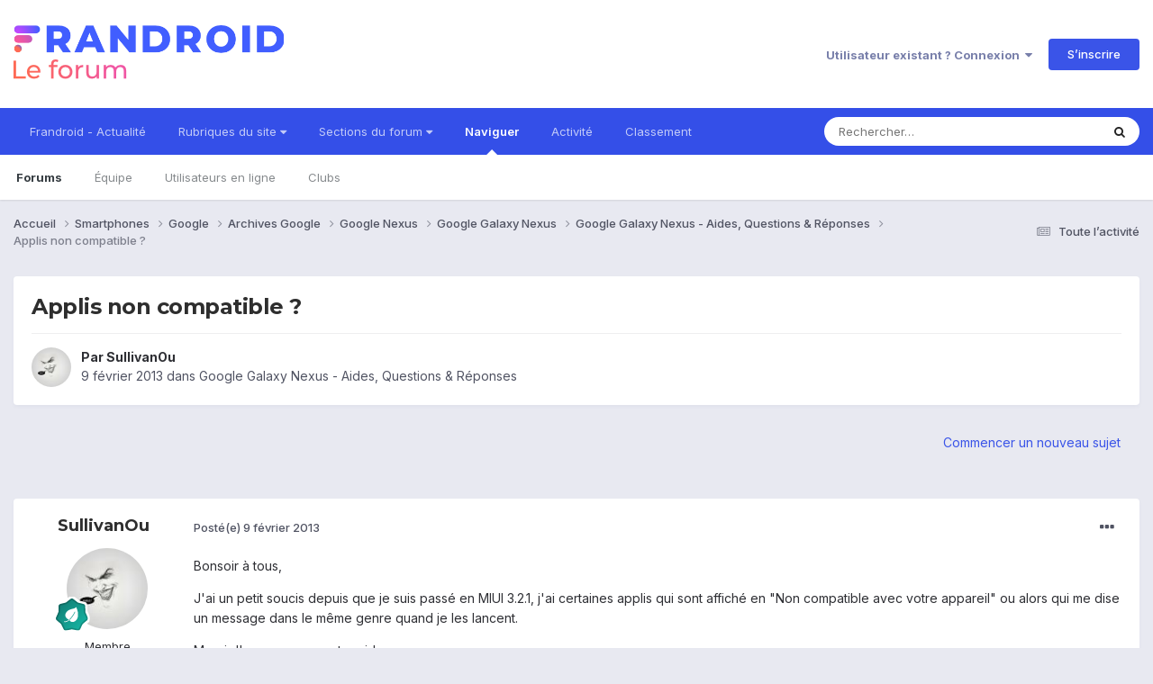

--- FILE ---
content_type: application/javascript
request_url: https://forum.frandroid.com/uploads/javascript_global/root_map.js?v=419bb4d07a1765687124
body_size: -224
content:
var ipsJavascriptMap={"core":{"global_core":"https://forum.frandroid.com/uploads/javascript_core/global_global_core.js","front_core":"https://forum.frandroid.com/uploads/javascript_core/front_front_core.js","front_search":"https://forum.frandroid.com/uploads/javascript_core/front_front_search.js","front_statuses":"https://forum.frandroid.com/uploads/javascript_core/front_front_statuses.js","front_profile":"https://forum.frandroid.com/uploads/javascript_core/front_front_profile.js","front_clubs":"https://forum.frandroid.com/uploads/javascript_core/front_front_clubs.js","front_system":"https://forum.frandroid.com/uploads/javascript_core/front_front_system.js","front_streams":"https://forum.frandroid.com/uploads/javascript_core/front_front_streams.js","front_widgets":"https://forum.frandroid.com/uploads/javascript_core/front_front_widgets.js","admin_core":"https://forum.frandroid.com/uploads/javascript_core/admin_admin_core.js","admin_system":"https://forum.frandroid.com/uploads/javascript_core/admin_admin_system.js"},"forums":{"front_topic":"https://forum.frandroid.com/uploads/javascript_forums/front_front_topic.js","front_forum":"https://forum.frandroid.com/uploads/javascript_forums/front_front_forum.js"}};;